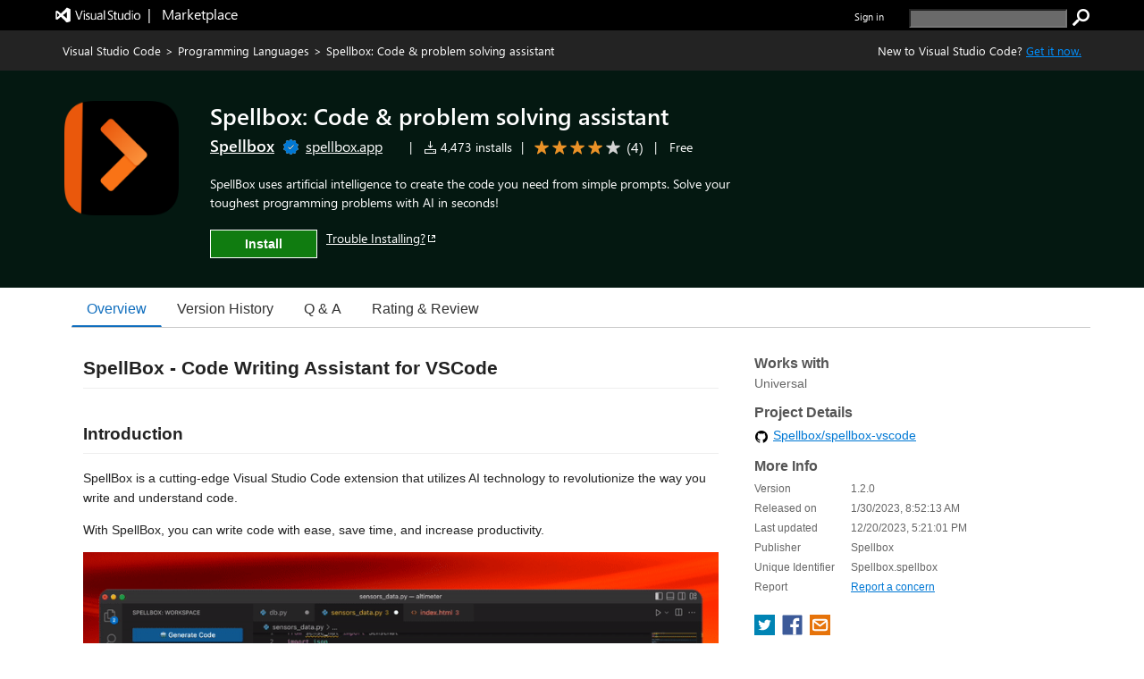

--- FILE ---
content_type: text/xml
request_url: https://spellbox.gallerycdn.vsassets.io/extensions/spellbox/spellbox/1.2.0/1703092678956/Microsoft.VisualStudio.Services.VsixManifest
body_size: 882
content:
<?xml version="1.0" encoding="utf-8"?>
	<PackageManifest Version="2.0.0" xmlns="http://schemas.microsoft.com/developer/vsx-schema/2011" xmlns:d="http://schemas.microsoft.com/developer/vsx-schema-design/2011">
		<Metadata>
			<Identity Language="en-US" Id="spellbox" Version="1.2.0" Publisher="spellbox" />
			<DisplayName>Spellbox: Code &amp; problem solving assistant</DisplayName>
			<Description xml:space="preserve">SpellBox uses artificial intelligence to create the code you need from simple prompts. Solve your toughest programming problems with AI in seconds!</Description>
			<Tags>keybindings</Tags>
			<Categories>Machine Learning,Programming Languages</Categories>
			<GalleryFlags>Public</GalleryFlags>
			
			<Properties>
				<Property Id="Microsoft.VisualStudio.Code.Engine" Value="^1.74.0" />
				<Property Id="Microsoft.VisualStudio.Code.ExtensionDependencies" Value="" />
				<Property Id="Microsoft.VisualStudio.Code.ExtensionPack" Value="" />
				<Property Id="Microsoft.VisualStudio.Code.ExtensionKind" Value="workspace" />
				<Property Id="Microsoft.VisualStudio.Code.LocalizedLanguages" Value="" />
				
				
				<Property Id="Microsoft.VisualStudio.Services.Links.Source" Value="https://github.com/Spellbox/spellbox-vscode.git" />
				<Property Id="Microsoft.VisualStudio.Services.Links.Getstarted" Value="https://github.com/Spellbox/spellbox-vscode.git" />
				<Property Id="Microsoft.VisualStudio.Services.Links.GitHub" Value="https://github.com/Spellbox/spellbox-vscode.git" />
				<Property Id="Microsoft.VisualStudio.Services.Links.Support" Value="https://github.com/Spellbox/spellbox-vscode/issues" />
				<Property Id="Microsoft.VisualStudio.Services.Links.Learn" Value="https://github.com/Spellbox/spellbox-vscode#readme" />
				<Property Id="Microsoft.VisualStudio.Services.Branding.Color" Value="#041811" />
				<Property Id="Microsoft.VisualStudio.Services.Branding.Theme" Value="dark" />
				<Property Id="Microsoft.VisualStudio.Services.GitHubFlavoredMarkdown" Value="true" />
				<Property Id="Microsoft.VisualStudio.Services.Content.Pricing" Value="Free"/>

				
				
			</Properties>
			
			<Icon>extension/assets/spellbox1.png</Icon>
		</Metadata>
		<Installation>
			<InstallationTarget Id="Microsoft.VisualStudio.Code"/>
		</Installation>
		<Dependencies/>
		<Assets>
			<Asset Type="Microsoft.VisualStudio.Code.Manifest" Path="extension/package.json" Addressable="true" />
			<Asset Type="Microsoft.VisualStudio.Services.Content.Details" Path="extension/README.md" Addressable="true" />
<Asset Type="Microsoft.VisualStudio.Services.Content.Changelog" Path="extension/CHANGELOG.md" Addressable="true" />
<Asset Type="Microsoft.VisualStudio.Services.Icons.Default" Path="extension/assets/spellbox1.png" Addressable="true" />
		</Assets>
	</PackageManifest>